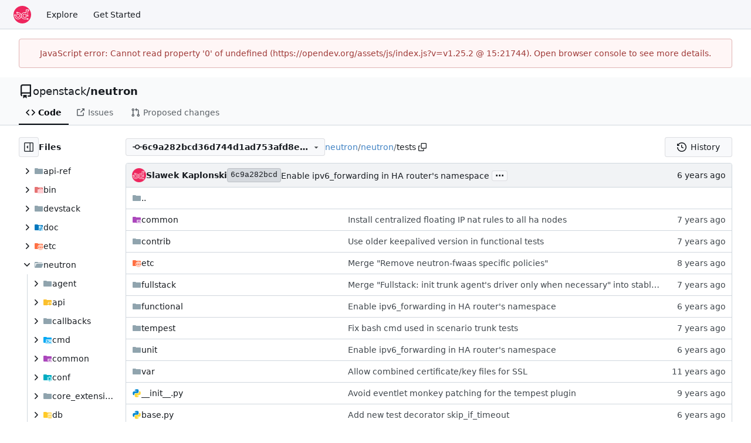

--- FILE ---
content_type: text/html; charset=utf-8
request_url: https://opendev.org/openstack/neutron/src/commit/6c9a282bcd36d744d1ad753afd8e7a219b1189c4/neutron/tests
body_size: 8930
content:
<!DOCTYPE html>
<html lang="en-US" data-theme="gitea-auto">
<head>
	<meta name="viewport" content="width=device-width, initial-scale=1">
	<title>neutron/neutron/tests at 6c9a282bcd36d744d1ad753afd8e7a219b1189c4 - neutron - OpenDev: Free Software Needs Free Tools</title>
	<link rel="manifest" href="[data-uri]">
	<meta name="author" content="openstack">
	<meta name="description" content="neutron - OpenStack Networking (Neutron)">
	<meta name="keywords" content="go,git,self-hosted,gitea">
	<meta name="referrer" content="no-referrer">


	<link rel="alternate" type="application/atom+xml" title="" href="/openstack/neutron.atom">
	<link rel="alternate" type="application/rss+xml" title="" href="/openstack/neutron.rss">

	<link rel="icon" href="/assets/img/favicon.svg" type="image/svg+xml">
	<link rel="alternate icon" href="/assets/img/favicon.png" type="image/png">
	
	
		<meta property="og:title" content="neutron">
		<meta property="og:url" content="https://opendev.org/openstack/neutron">
		
			<meta property="og:description" content="OpenStack Networking (Neutron)">
		
	
	<meta property="og:type" content="object">
	
		<meta property="og:image" content="https://opendev.org/avatars/openstack">
	

<meta property="og:site_name" content="OpenDev: Free Software Needs Free Tools">

	<link rel="stylesheet" href="/assets/css/index.css?v=v1.25.2">
<link rel="stylesheet" href="/assets/css/theme-gitea-auto.css?v=v1.25.2">

	
<script>
	
	window.addEventListener('error', function(e) {window._globalHandlerErrors=window._globalHandlerErrors||[]; window._globalHandlerErrors.push(e);});
	window.addEventListener('unhandledrejection', function(e) {window._globalHandlerErrors=window._globalHandlerErrors||[]; window._globalHandlerErrors.push(e);});
	window.config = {
		appUrl: 'https:\/\/opendev.org\/',
		appSubUrl: '',
		assetVersionEncoded: encodeURIComponent('v1.25.2'), 
		assetUrlPrefix: '\/assets',
		runModeIsProd:  true ,
		customEmojis: {"codeberg":":codeberg:","git":":git:","gitea":":gitea:","github":":github:","gitlab":":gitlab:","gogs":":gogs:"},
		csrfToken: 'Ipb7F8RX0Wt4ryAAG5qBKPQnv686MTc2NTcxMTA0MjY0NzU1ODA3OA',
		pageData: {},
		notificationSettings: {"EventSourceUpdateTime":10000,"MaxTimeout":60000,"MinTimeout":10000,"TimeoutStep":10000}, 
		enableTimeTracking:  false ,
		
		mermaidMaxSourceCharacters:  50000 ,
		
		i18n: {
			copy_success: "Copied!",
			copy_error: "Copy failed",
			error_occurred: "An error occurred",
			remove_label_str: "Remove item \"%s\"",
			modal_confirm: "Confirm",
			modal_cancel: "Cancel",
			more_items: "More items",
		},
	};
	
	window.config.pageData = window.config.pageData || {};
</script>
<script src="/assets/js/index.js?v=v1.25.2" onerror="alert('Failed to load asset files from ' + this.src + '. Please make sure the asset files can be accessed.')"></script>

	<meta name="theme-color" content="#ee265e"/>

</head>
<body hx-headers='{"x-csrf-token": "Ipb7F8RX0Wt4ryAAG5qBKPQnv686MTc2NTcxMTA0MjY0NzU1ODA3OA"}' hx-swap="outerHTML" hx-ext="morph" hx-push-url="false">
	

	<div class="full height">
		<noscript>This website requires JavaScript.</noscript>

		

		
			<nav id="navbar" aria-label="Navigation Bar">
	<div class="navbar-left">
		
		<a class="item" id="navbar-logo" href="/" aria-label="Home">
			<img width="30" height="30" src="/assets/img/logo.svg" alt="Logo" aria-hidden="true">
		</a>

		
		<div class="ui secondary menu navbar-mobile-right only-mobile">
			

			<button class="item ui icon mini button tw-m-0" id="navbar-expand-toggle" aria-label="Navigation Menu"><svg viewBox="0 0 16 16" class="svg octicon-three-bars" aria-hidden="true" width="16" height="16"><path d="M1 2.75A.75.75 0 0 1 1.75 2h12.5a.75.75 0 0 1 0 1.5H1.75A.75.75 0 0 1 1 2.75m0 5A.75.75 0 0 1 1.75 7h12.5a.75.75 0 0 1 0 1.5H1.75A.75.75 0 0 1 1 7.75M1.75 12h12.5a.75.75 0 0 1 0 1.5H1.75a.75.75 0 0 1 0-1.5"/></svg></button>
		</div>

		
		
			<a class="item" href="/explore/repos">Explore</a>
		

		

		
			<a class="item" target="_blank" rel="noopener noreferrer" href="https://docs.opendev.org/opendev/infra-manual/latest/gettingstarted.html">Get Started</a>
		
	</div>

	
	<div class="navbar-right">
		
			
		
	</div>

	
	
</nav>

		



<div role="main" aria-label="neutron/neutron/tests at 6c9a282bcd36d744d1ad753afd8e7a219b1189c4" class="page-content repository file list ">
	<div class="secondary-nav">

	<div class="ui container">
		<div class="repo-header">
			<div class="flex-item tw-items-center">
				<div class="flex-item-leading">
					

	<svg viewBox="0 0 16 16" class="svg octicon-repo" aria-hidden="true" width="24" height="24"><path d="M2 2.5A2.5 2.5 0 0 1 4.5 0h8.75a.75.75 0 0 1 .75.75v12.5a.75.75 0 0 1-.75.75h-2.5a.75.75 0 0 1 0-1.5h1.75v-2h-8a1 1 0 0 0-.714 1.7.75.75 0 1 1-1.072 1.05A2.5 2.5 0 0 1 2 11.5Zm10.5-1h-8a1 1 0 0 0-1 1v6.708A2.5 2.5 0 0 1 4.5 9h8ZM5 12.25a.25.25 0 0 1 .25-.25h3.5a.25.25 0 0 1 .25.25v3.25a.25.25 0 0 1-.4.2l-1.45-1.087a.25.25 0 0 0-.3 0L5.4 15.7a.25.25 0 0 1-.4-.2Z"/></svg>


				</div>
				<div class="flex-item-main">
					<div class="flex-item-title tw-text-18">
						<a class="muted tw-font-normal" href="/openstack">openstack</a>/<a class="muted" href="/openstack/neutron">neutron</a>
					</div>
				</div>
				<div class="flex-item-trailing">
					
					
						
					
					
					
					
				</div>
			</div>
			
		</div>
		
		
		
	</div>

	<div class="ui container">
		<overflow-menu class="ui secondary pointing menu">
			
				<div class="overflow-menu-items">
					
					<a class="active item" href="/openstack/neutron/src/commit/6c9a282bcd36d744d1ad753afd8e7a219b1189c4">
						<svg viewBox="0 0 16 16" class="svg octicon-code" aria-hidden="true" width="16" height="16"><path d="m11.28 3.22 4.25 4.25a.75.75 0 0 1 0 1.06l-4.25 4.25a.749.749 0 0 1-1.275-.326.75.75 0 0 1 .215-.734L13.94 8l-3.72-3.72a.749.749 0 0 1 .326-1.275.75.75 0 0 1 .734.215m-6.56 0a.75.75 0 0 1 1.042.018.75.75 0 0 1 .018 1.042L2.06 8l3.72 3.72a.749.749 0 0 1-.326 1.275.75.75 0 0 1-.734-.215L.47 8.53a.75.75 0 0 1 0-1.06Z"/></svg> Code
					</a>
					

					

					
						<a class="item" href="https://bugs.launchpad.net/neutron" target="_blank" rel="noopener noreferrer">
							<svg viewBox="0 0 16 16" class="svg octicon-link-external" aria-hidden="true" width="16" height="16"><path d="M3.75 2h3.5a.75.75 0 0 1 0 1.5h-3.5a.25.25 0 0 0-.25.25v8.5c0 .138.112.25.25.25h8.5a.25.25 0 0 0 .25-.25v-3.5a.75.75 0 0 1 1.5 0v3.5A1.75 1.75 0 0 1 12.25 14h-8.5A1.75 1.75 0 0 1 2 12.25v-8.5C2 2.784 2.784 2 3.75 2m6.854-1h4.146a.25.25 0 0 1 .25.25v4.146a.25.25 0 0 1-.427.177L13.03 4.03 9.28 7.78a.75.75 0 0 1-1.042-.018.75.75 0 0 1-.018-1.042l3.75-3.75-1.543-1.543A.25.25 0 0 1 10.604 1"/></svg> Issues
						</a>
					

					

					

					
					<a href="https://review.opendev.org/#/q/status:open+project:openstack/neutron" class="item">
						<svg viewBox="0 0 16 16" class="svg octicon-git-pull-request" aria-hidden="true" width="16" height="16"><path d="M1.5 3.25a2.25 2.25 0 1 1 3 2.122v5.256a2.251 2.251 0 1 1-1.5 0V5.372A2.25 2.25 0 0 1 1.5 3.25m5.677-.177L9.573.677A.25.25 0 0 1 10 .854V2.5h1A2.5 2.5 0 0 1 13.5 5v5.628a2.251 2.251 0 1 1-1.5 0V5a1 1 0 0 0-1-1h-1v1.646a.25.25 0 0 1-.427.177L7.177 3.427a.25.25 0 0 1 0-.354M3.75 2.5a.75.75 0 1 0 0 1.5.75.75 0 0 0 0-1.5m0 9.5a.75.75 0 1 0 0 1.5.75.75 0 0 0 0-1.5m8.25.75a.75.75 0 1 0 1.5 0 .75.75 0 0 0-1.5 0"/></svg> Proposed changes
					</a>

					

					
					

					

					

					

					

					

					
				</div>
			
		</overflow-menu>
	</div>
	<div class="ui tabs divider"></div>
</div>

	<div class="ui container fluid padded">
		

		

		




		<div class="repo-view-container">
			<div class="tw-flex tw-flex-col repo-view-file-tree-container not-mobile " >
				<div class="flex-text-block repo-button-row">
	<button class="ui compact basic icon button"
		data-global-click="onRepoViewFileTreeToggle" data-toggle-action="hide"
		data-tooltip-content="Hide file tree">
		<svg viewBox="0 0 16 16" class="svg octicon-sidebar-expand" aria-hidden="true" width="16" height="16"><path d="m4.177 7.823 2.396-2.396A.25.25 0 0 1 7 5.604v4.792a.25.25 0 0 1-.427.177L4.177 8.177a.25.25 0 0 1 0-.354"/><path d="M0 1.75C0 .784.784 0 1.75 0h12.5C15.216 0 16 .784 16 1.75v12.5A1.75 1.75 0 0 1 14.25 16H1.75A1.75 1.75 0 0 1 0 14.25Zm1.75-.25a.25.25 0 0 0-.25.25v12.5c0 .138.112.25.25.25H9.5v-13Zm12.5 13a.25.25 0 0 0 .25-.25V1.75a.25.25 0 0 0-.25-.25H11v13Z"/></svg>
	</button>
	<b>Files</b>
</div>


<div id="view-file-tree" class="tw-overflow-auto tw-h-full is-loading"
	data-repo-link="/openstack/neutron"
	data-tree-path="neutron/tests"
	data-current-ref-name-sub-url="commit/6c9a282bcd36d744d1ad753afd8e7a219b1189c4"
></div>

			</div>
			<div class="repo-view-content">
				

<div class="repo-view-content-data tw-hidden" data-document-title="neutron/neutron/tests at 6c9a282bcd36d744d1ad753afd8e7a219b1189c4" data-document-title-common="neutron - OpenDev: Free Software Needs Free Tools"></div>


<div class="repo-button-row">
	<div class="repo-button-row-left">
	
		<button class="repo-view-file-tree-toggle-show ui compact basic button icon not-mobile tw-hidden"
			data-global-click="onRepoViewFileTreeToggle" data-toggle-action="show"
			data-tooltip-content="Show file tree">
			<svg viewBox="0 0 16 16" class="svg octicon-sidebar-collapse" aria-hidden="true" width="16" height="16"><path d="M6.823 7.823a.25.25 0 0 1 0 .354l-2.396 2.396A.25.25 0 0 1 4 10.396V5.604a.25.25 0 0 1 .427-.177Z"/><path d="M1.75 0h12.5C15.216 0 16 .784 16 1.75v12.5A1.75 1.75 0 0 1 14.25 16H1.75A1.75 1.75 0 0 1 0 14.25V1.75C0 .784.784 0 1.75 0M1.5 1.75v12.5c0 .138.112.25.25.25H9.5v-13H1.75a.25.25 0 0 0-.25.25M11 14.5h3.25a.25.25 0 0 0 .25-.25V1.75a.25.25 0 0 0-.25-.25H11Z"/></svg>
		</button>
	

	
<div class=""
	data-global-init="initRepoBranchTagSelector"
	data-text-release-compare="Compare"
	data-text-branches="Branches"
	data-text-tags="Tags"
	data-text-filter-branch="Filter branch"
	data-text-filter-tag="Find tag"
	data-text-default-branch-label="default"
	data-text-create-tag="Create tag %s"
	data-text-create-branch="Create branch %s"
	data-text-create-ref-from="from &#34;%s&#34;"
	data-text-no-results="No results found."
	data-text-view-all-branches="View all branches"
	data-text-view-all-tags="View all tags"

	data-current-repo-default-branch="master"
	data-current-repo-link="/openstack/neutron"
	data-current-tree-path="neutron/tests"
	data-current-ref-type="commit"
	data-current-ref-short-name="6c9a282bcd36d744d1ad753afd8e7a219b1189c4"

	data-ref-link-template="{RepoLink}/src/{RefType}/{RefShortName}/{TreePath}"
	data-ref-form-action-template=""
	data-dropdown-fixed-text=""
	data-show-tab-branches="true"
	data-show-tab-tags="true"
	data-allow-create-new-ref="false"
	data-show-view-all-refs-entry="true"

	data-enable-feed="true"
>
	
	<div class="ui dropdown custom branch-selector-dropdown ellipsis-text-items">
		<div class="ui compact button branch-dropdown-button">
			<span class="flex-text-block gt-ellipsis">
				
					
						<svg viewBox="0 0 16 16" class="svg octicon-git-commit" aria-hidden="true" width="16" height="16"><path d="M11.93 8.5a4.002 4.002 0 0 1-7.86 0H.75a.75.75 0 0 1 0-1.5h3.32a4.002 4.002 0 0 1 7.86 0h3.32a.75.75 0 0 1 0 1.5Zm-1.43-.75a2.5 2.5 0 1 0-5 0 2.5 2.5 0 0 0 5 0"/></svg>
					
					<strong class="tw-inline-block gt-ellipsis">6c9a282bcd36d744d1ad753afd8e7a219b1189c4</strong>
				
			</span>
			<svg viewBox="0 0 16 16" class="dropdown icon svg octicon-triangle-down" aria-hidden="true" width="14" height="14"><path d="m4.427 7.427 3.396 3.396a.25.25 0 0 0 .354 0l3.396-3.396A.25.25 0 0 0 11.396 7H4.604a.25.25 0 0 0-.177.427"/></svg>
		</div>
	</div>
</div>


	

	
	

	

	

	
		
		<span class="breadcrumb">
			<a class="section" href="/openstack/neutron/src/commit/6c9a282bcd36d744d1ad753afd8e7a219b1189c4" title="neutron">neutron</a><span class="breadcrumb-divider">/</span><span class="section"><a href="/openstack/neutron/src/commit/6c9a282bcd36d744d1ad753afd8e7a219b1189c4/neutron" title="neutron">neutron</a></span><span class="breadcrumb-divider">/</span><span class="active section" title="tests">tests</span>
					<button class="btn interact-fg tw-mx-1" data-clipboard-text="neutron/tests" data-tooltip-content="Copy path"><svg viewBox="0 0 16 16" class="svg octicon-copy" aria-hidden="true" width="14" height="14"><path d="M0 6.75C0 5.784.784 5 1.75 5h1.5a.75.75 0 0 1 0 1.5h-1.5a.25.25 0 0 0-.25.25v7.5c0 .138.112.25.25.25h7.5a.25.25 0 0 0 .25-.25v-1.5a.75.75 0 0 1 1.5 0v1.5A1.75 1.75 0 0 1 9.25 16h-7.5A1.75 1.75 0 0 1 0 14.25Z"/><path d="M5 1.75C5 .784 5.784 0 6.75 0h7.5C15.216 0 16 .784 16 1.75v7.5A1.75 1.75 0 0 1 14.25 11h-7.5A1.75 1.75 0 0 1 5 9.25Zm1.75-.25a.25.25 0 0 0-.25.25v7.5c0 .138.112.25.25.25h7.5a.25.25 0 0 0 .25-.25v-7.5a.25.25 0 0 0-.25-.25Z"/></svg></button></span>
	
	</div>

	<div class="repo-button-row-right">
		
		
		
			<a class="ui button" href="/openstack/neutron/commits/commit/6c9a282bcd36d744d1ad753afd8e7a219b1189c4/neutron/tests">
				<svg viewBox="0 0 16 16" class="tw-mr-2 svg octicon-history" aria-hidden="true" width="16" height="16"><path d="m.427 1.927 1.215 1.215a8.002 8.002 0 1 1-1.6 5.685.75.75 0 1 1 1.493-.154 6.5 6.5 0 1 0 1.18-4.458l1.358 1.358A.25.25 0 0 1 3.896 6H.25A.25.25 0 0 1 0 5.75V2.104a.25.25 0 0 1 .427-.177M7.75 4a.75.75 0 0 1 .75.75v2.992l2.028.812a.75.75 0 0 1-.557 1.392l-2.5-1A.75.75 0 0 1 7 8.25v-3.5A.75.75 0 0 1 7.75 4"/></svg>History
			</a>
		
	</div>
</div>

	
	
<div id="repo-files-table" hx-indicator="#repo-files-table .repo-file-cell.message" hx-trigger="load" hx-swap="morph" hx-post="/openstack/neutron/lastcommit/6c9a282bcd36d744d1ad753afd8e7a219b1189c4/neutron/tests">
	<div class="repo-file-line repo-file-last-commit">
		<div class="latest-commit">

	
		
			<img loading="lazy" alt class="ui avatar tw-align-middle" src="/assets/img/avatar_default.png" title="Slawek Kaplonski" width="24" height="24"/>
			<span class="author-wrapper" title="Slawek Kaplonski"><strong>Slawek Kaplonski</strong></span>
		
	

	<a href="/openstack/neutron/commit/6c9a282bcd36d744d1ad753afd8e7a219b1189c4" class="ui label commit-id-short " rel="nofollow">6c9a282bcd</a>

	


	
	<span class="grey commit-summary" title="Enable ipv6_forwarding in HA router&#39;s namespace"><span class="message-wrapper"><a href="/openstack/neutron/commit/6c9a282bcd36d744d1ad753afd8e7a219b1189c4" class="muted">Enable ipv6_forwarding in HA router&#39;s namespace</a></span>
		
			<button class="ui button ellipsis-button" aria-expanded="false" data-global-click="onRepoEllipsisButtonClick">...</button>
			<pre class="commit-body tw-hidden">When HA router is created in &#34;stanby&#34; mode, ipv6 forwarding is
disabled by default in its namespace.
But when router is transitioned to be &#34;master&#34; on node, ipv6
forwarding should be enabled. This was fine for routers with
configured gateway but we somehow missed the case when router don&#39;t
have gateway configured.
Because of that missing ipv6 forwarding setting in such case, IPv6
W-E traffic between 2 subnets was not working fine in L3 HA case.

This patch fixes it by adding configuring ipv6_forwarding on
&#34;all&#34; interface in router&#39;s namespace always, even if it don&#39;t have
gateway configured.

Conflicts:
    neutron/tests/functional/agent/l3/framework.py
    neutron/tests/unit/agent/l3/test_agent.py

Change-Id: I8b1b2b426f7a26a4b2407a83f9bf29dd6e9ba7b0
CLoses-Bug: <a href="https://bugs.launchpad.net/neutron/+bug/1818224" data-markdown-generated-content="" class="ref-issue ref-external-issue">#1818224</a>
(cherry picked from commit <a href="/openstack/neutron/commit/b119247bea89aec5604e7ac61675aed240195931" class="commit"><code>b119247bea</code></a>)
(cherry picked from commit <a href="/openstack/neutron/commit/270912a8c7da8aace6b8b23dde690007ba2ccf2d" class="commit"><code>270912a8c7</code></a>)</pre>
		
	</span>

</div>

		<div><relative-time prefix="" tense="past" datetime="2019-03-18T12:58:19Z" data-tooltip-content data-tooltip-interactive="true">2019-03-18 12:58:19 +00:00</relative-time></div>
	</div>
	<div class=tw-hidden><svg id="svg-mfi-folder-shared" class="svg git-entry-icon octicon-file-directory-fill" width="16" height="16" aria-hidden="true" viewBox='0 0 32 32'><path fill='#ab47bc' d='m13.844 7.536-1.288-1.072A2 2 0 0 0 11.276 6H4a2 2 0 0 0-2 2v16a2 2 0 0 0 2 2h24a2 2 0 0 0 2-2V10a2 2 0 0 0-2-2H15.124a2 2 0 0 1-1.28-.464'/><path fill='#e1bee7' d='M28 26a2 2 0 0 0 2-2v-6a2 2 0 0 0-2-2H18a2 2 0 0 0-2 2v6a2 2 0 0 0 2 2h-4v2h18v-2Zm-5-6v-2l4 2.798L23 24v-2a4.12 4.12 0 0 0-4 2c.448-2.003.888-3.595 4-4'/></svg><svg id="svg-mfi-folder" class="svg git-entry-icon octicon-file-directory-fill" width="16" height="16" aria-hidden="true" viewBox='0 0 16 16'><path fill='#90a4ae' d='m6.922 3.768-.644-.536A1 1 0 0 0 5.638 3H2a1 1 0 0 0-1 1v8a1 1 0 0 0 1 1h12a1 1 0 0 0 1-1V5a1 1 0 0 0-1-1H7.562a1 1 0 0 1-.64-.232'/></svg><svg id="svg-mfi-folder-other" class="svg git-entry-icon octicon-file-directory-fill" width="16" height="16" aria-hidden="true" viewBox='0 0 32 32'><path fill='#ff7043' d='m13.844 7.536-1.288-1.072A2 2 0 0 0 11.276 6H4a2 2 0 0 0-2 2v16a2 2 0 0 0 2 2h24a2 2 0 0 0 2-2V10a2 2 0 0 0-2-2H15.124a2 2 0 0 1-1.28-.464'/><path fill='#ffccbc' d='M22 10a10 10 0 1 0 10 10 10 10 0 0 0-10-10m-6 12.125a2 2 0 1 1 2-2 2 2 0 0 1-2 2m6 0a2 2 0 1 1 2-2 2 2 0 0 1-2 2m6 0a2 2 0 1 1 2-2 2 2 0 0 1-2 2'/></svg><svg id="svg-mfi-python" class="svg git-entry-icon octicon-file" width="16" height="16" aria-hidden="true" viewBox='0 0 24 24'><path fill='#0288d1' d='M9.86 2A2.86 2.86 0 0 0 7 4.86v1.68h4.29c.39 0 .71.57.71.96H4.86A2.86 2.86 0 0 0 2 10.36v3.781a2.86 2.86 0 0 0 2.86 2.86h1.18v-2.68a2.85 2.85 0 0 1 2.85-2.86h5.25c1.58 0 2.86-1.271 2.86-2.851V4.86A2.86 2.86 0 0 0 14.14 2zm-.72 1.61c.4 0 .72.12.72.71s-.32.891-.72.891c-.39 0-.71-.3-.71-.89s.32-.711.71-.711'/><path fill='#fdd835' d='M17.959 7v2.68a2.85 2.85 0 0 1-2.85 2.859H9.86A2.85 2.85 0 0 0 7 15.389v3.75a2.86 2.86 0 0 0 2.86 2.86h4.28A2.86 2.86 0 0 0 17 19.14v-1.68h-4.291c-.39 0-.709-.57-.709-.96h7.14A2.86 2.86 0 0 0 22 13.64V9.86A2.86 2.86 0 0 0 19.14 7zM8.32 11.513l-.004.004.038-.004zm6.54 7.276c.39 0 .71.3.71.89a.71.71 0 0 1-.71.71c-.4 0-.72-.12-.72-.71s.32-.89.72-.89'/></svg></div>
	
	<a class="repo-file-line parent-link silenced" href="/openstack/neutron/src/commit/6c9a282bcd36d744d1ad753afd8e7a219b1189c4/neutron">
		<svg class="svg git-entry-icon octicon-file-directory-fill" width="16" height="16" aria-hidden="true"><use xlink:href="#svg-mfi-folder"></use></svg> ..
	</a>
	
	
		<div class="repo-file-item">
			
			
			
			<div class="repo-file-cell name muted-links ">
				<svg class="svg git-entry-icon octicon-file-directory-fill" width="16" height="16" aria-hidden="true"><use xlink:href="#svg-mfi-folder-shared"></use></svg>
				
					
						
						<a class="entry-name" href="/openstack/neutron/src/commit/6c9a282bcd36d744d1ad753afd8e7a219b1189c4/neutron/tests/common" title="common">
							
							
							
								common
							
						</a>
					
				
			</div>
			<div class="repo-file-cell message loading-icon-2px">
				
					
					<a href="/openstack/neutron/commit/7dad724b0d06a115c91ec0d5b7960a57e21b100b" class="muted">Install centralized floating IP nat rules to all ha nodes</a>
				
			</div>
			<div class="repo-file-cell age"><relative-time prefix="" tense="past" datetime="2018-11-05T14:56:40+01:00" data-tooltip-content data-tooltip-interactive="true">2018-11-05 14:56:40 +01:00</relative-time></div>
		</div>
	
		<div class="repo-file-item">
			
			
			
			<div class="repo-file-cell name muted-links ">
				<svg class="svg git-entry-icon octicon-file-directory-fill" width="16" height="16" aria-hidden="true"><use xlink:href="#svg-mfi-folder"></use></svg>
				
					
						
						<a class="entry-name" href="/openstack/neutron/src/commit/6c9a282bcd36d744d1ad753afd8e7a219b1189c4/neutron/tests/contrib" title="contrib">
							
							
							
								contrib
							
						</a>
					
				
			</div>
			<div class="repo-file-cell message loading-icon-2px">
				
					
					<a href="/openstack/neutron/commit/27519e8ff5e11e0fbb69bb2211bae13a015d1654" class="muted">Use older keepalived version in functional tests</a>
				
			</div>
			<div class="repo-file-cell age"><relative-time prefix="" tense="past" datetime="2018-08-25T22:56:22+02:00" data-tooltip-content data-tooltip-interactive="true">2018-08-25 22:56:22 +02:00</relative-time></div>
		</div>
	
		<div class="repo-file-item">
			
			
			
			<div class="repo-file-cell name muted-links ">
				<svg class="svg git-entry-icon octicon-file-directory-fill" width="16" height="16" aria-hidden="true"><use xlink:href="#svg-mfi-folder-other"></use></svg>
				
					
						
						<a class="entry-name" href="/openstack/neutron/src/commit/6c9a282bcd36d744d1ad753afd8e7a219b1189c4/neutron/tests/etc" title="etc">
							
							
							
								etc
							
						</a>
					
				
			</div>
			<div class="repo-file-cell message loading-icon-2px">
				
					
					<a href="/openstack/neutron/commit/8538db828aaf16525c873818b170aa360321cf83" class="muted">Merge &#34;Remove neutron-fwaas specific policies&#34;</a>
				
			</div>
			<div class="repo-file-cell age"><relative-time prefix="" tense="past" datetime="2017-07-26T08:49:43Z" data-tooltip-content data-tooltip-interactive="true">2017-07-26 08:49:43 +00:00</relative-time></div>
		</div>
	
		<div class="repo-file-item">
			
			
			
			<div class="repo-file-cell name muted-links ">
				<svg class="svg git-entry-icon octicon-file-directory-fill" width="16" height="16" aria-hidden="true"><use xlink:href="#svg-mfi-folder"></use></svg>
				
					
						
						<a class="entry-name" href="/openstack/neutron/src/commit/6c9a282bcd36d744d1ad753afd8e7a219b1189c4/neutron/tests/fullstack" title="fullstack">
							
							
							
								fullstack
							
						</a>
					
				
			</div>
			<div class="repo-file-cell message loading-icon-2px">
				
					
					<a href="/openstack/neutron/commit/7c58f24324b09c0504ad4c8304219e87162191ad" class="muted">Merge &#34;Fullstack: init trunk agent&#39;s driver only when necessary&#34; into stable/pike</a>
				
			</div>
			<div class="repo-file-cell age"><relative-time prefix="" tense="past" datetime="2019-01-26T00:05:03Z" data-tooltip-content data-tooltip-interactive="true">2019-01-26 00:05:03 +00:00</relative-time></div>
		</div>
	
		<div class="repo-file-item">
			
			
			
			<div class="repo-file-cell name muted-links ">
				<svg class="svg git-entry-icon octicon-file-directory-fill" width="16" height="16" aria-hidden="true"><use xlink:href="#svg-mfi-folder"></use></svg>
				
					
						
						<a class="entry-name" href="/openstack/neutron/src/commit/6c9a282bcd36d744d1ad753afd8e7a219b1189c4/neutron/tests/functional" title="functional">
							
							
							
								functional
							
						</a>
					
				
			</div>
			<div class="repo-file-cell message loading-icon-2px">
				
					
					<a href="/openstack/neutron/commit/6c9a282bcd36d744d1ad753afd8e7a219b1189c4" class="muted">Enable ipv6_forwarding in HA router&#39;s namespace</a>
				
			</div>
			<div class="repo-file-cell age"><relative-time prefix="" tense="past" datetime="2019-03-18T12:58:19Z" data-tooltip-content data-tooltip-interactive="true">2019-03-18 12:58:19 +00:00</relative-time></div>
		</div>
	
		<div class="repo-file-item">
			
			
			
			<div class="repo-file-cell name muted-links ">
				<svg class="svg git-entry-icon octicon-file-directory-fill" width="16" height="16" aria-hidden="true"><use xlink:href="#svg-mfi-folder"></use></svg>
				
					
						
						<a class="entry-name" href="/openstack/neutron/src/commit/6c9a282bcd36d744d1ad753afd8e7a219b1189c4/neutron/tests/tempest" title="tempest">
							
							
							
								tempest
							
						</a>
					
				
			</div>
			<div class="repo-file-cell message loading-icon-2px">
				
					
					<a href="/openstack/neutron/commit/c78b80becfd6ad5865fb1681a05395940591f431" class="muted">Fix bash cmd used in scenario trunk tests</a>
				
			</div>
			<div class="repo-file-cell age"><relative-time prefix="" tense="past" datetime="2018-10-17T08:41:04+02:00" data-tooltip-content data-tooltip-interactive="true">2018-10-17 08:41:04 +02:00</relative-time></div>
		</div>
	
		<div class="repo-file-item">
			
			
			
			<div class="repo-file-cell name muted-links ">
				<svg class="svg git-entry-icon octicon-file-directory-fill" width="16" height="16" aria-hidden="true"><use xlink:href="#svg-mfi-folder"></use></svg>
				
					
						
						<a class="entry-name" href="/openstack/neutron/src/commit/6c9a282bcd36d744d1ad753afd8e7a219b1189c4/neutron/tests/unit" title="unit">
							
							
							
								unit
							
						</a>
					
				
			</div>
			<div class="repo-file-cell message loading-icon-2px">
				
					
					<a href="/openstack/neutron/commit/6c9a282bcd36d744d1ad753afd8e7a219b1189c4" class="muted">Enable ipv6_forwarding in HA router&#39;s namespace</a>
				
			</div>
			<div class="repo-file-cell age"><relative-time prefix="" tense="past" datetime="2019-03-18T12:58:19Z" data-tooltip-content data-tooltip-interactive="true">2019-03-18 12:58:19 +00:00</relative-time></div>
		</div>
	
		<div class="repo-file-item">
			
			
			
			<div class="repo-file-cell name muted-links notready">
				<svg class="svg git-entry-icon octicon-file-directory-fill" width="16" height="16" aria-hidden="true"><use xlink:href="#svg-mfi-folder"></use></svg>
				
					
						
						<a class="entry-name" href="/openstack/neutron/src/commit/6c9a282bcd36d744d1ad753afd8e7a219b1189c4/neutron/tests/var" title="var">
							
							
							
								var
							
						</a>
					
				
			</div>
			<div class="repo-file-cell message loading-icon-2px">
				
					… 
				
			</div>
			<div class="repo-file-cell age"></div>
		</div>
	
		<div class="repo-file-item">
			
			
			
			<div class="repo-file-cell name muted-links ">
				<svg class="svg git-entry-icon octicon-file" width="16" height="16" aria-hidden="true"><use xlink:href="#svg-mfi-python"></use></svg>
				
					
						<a class="entry-name" href="/openstack/neutron/src/commit/6c9a282bcd36d744d1ad753afd8e7a219b1189c4/neutron/tests/__init__.py" title="__init__.py">__init__.py</a>
						
					
				
			</div>
			<div class="repo-file-cell message loading-icon-2px">
				
					
					<a href="/openstack/neutron/commit/16ca061abc6f4512b282ad2af7a38dbee02f2f7e" class="muted">Avoid eventlet monkey patching for the tempest plugin</a>
				
			</div>
			<div class="repo-file-cell age"><relative-time prefix="" tense="past" datetime="2016-04-29T22:47:24-05:00" data-tooltip-content data-tooltip-interactive="true">2016-04-29 22:47:24 -05:00</relative-time></div>
		</div>
	
		<div class="repo-file-item">
			
			
			
			<div class="repo-file-cell name muted-links ">
				<svg class="svg git-entry-icon octicon-file" width="16" height="16" aria-hidden="true"><use xlink:href="#svg-mfi-python"></use></svg>
				
					
						<a class="entry-name" href="/openstack/neutron/src/commit/6c9a282bcd36d744d1ad753afd8e7a219b1189c4/neutron/tests/base.py" title="base.py">base.py</a>
						
					
				
			</div>
			<div class="repo-file-cell message loading-icon-2px">
				
					
					<a href="/openstack/neutron/commit/8b255a648c381bfcff0623ba97880855c7fa21eb" class="muted">Add new test decorator skip_if_timeout</a>
				
			</div>
			<div class="repo-file-cell age"><relative-time prefix="" tense="past" datetime="2019-02-20T10:57:17+01:00" data-tooltip-content data-tooltip-interactive="true">2019-02-20 10:57:17 +01:00</relative-time></div>
		</div>
	
		<div class="repo-file-item">
			
			
			
			<div class="repo-file-cell name muted-links notready">
				<svg class="svg git-entry-icon octicon-file" width="16" height="16" aria-hidden="true"><use xlink:href="#svg-mfi-python"></use></svg>
				
					
						<a class="entry-name" href="/openstack/neutron/src/commit/6c9a282bcd36d744d1ad753afd8e7a219b1189c4/neutron/tests/fake_notifier.py" title="fake_notifier.py">fake_notifier.py</a>
						
					
				
			</div>
			<div class="repo-file-cell message loading-icon-2px">
				
					… 
				
			</div>
			<div class="repo-file-cell age"></div>
		</div>
	
		<div class="repo-file-item">
			
			
			
			<div class="repo-file-cell name muted-links notready">
				<svg class="svg git-entry-icon octicon-file" width="16" height="16" aria-hidden="true"><use xlink:href="#svg-mfi-python"></use></svg>
				
					
						<a class="entry-name" href="/openstack/neutron/src/commit/6c9a282bcd36d744d1ad753afd8e7a219b1189c4/neutron/tests/post_mortem_debug.py" title="post_mortem_debug.py">post_mortem_debug.py</a>
						
					
				
			</div>
			<div class="repo-file-cell message loading-icon-2px">
				
					… 
				
			</div>
			<div class="repo-file-cell age"></div>
		</div>
	
		<div class="repo-file-item">
			
			
			
			<div class="repo-file-cell name muted-links ">
				<svg class="svg git-entry-icon octicon-file" width="16" height="16" aria-hidden="true"><use xlink:href="#svg-mfi-python"></use></svg>
				
					
						<a class="entry-name" href="/openstack/neutron/src/commit/6c9a282bcd36d744d1ad753afd8e7a219b1189c4/neutron/tests/tools.py" title="tools.py">tools.py</a>
						
					
				
			</div>
			<div class="repo-file-cell message loading-icon-2px">
				
					
					<a href="/openstack/neutron/commit/310cbdd2505c9b63c21807a0679b432e6c1d5700" class="muted">FloatingIP to OVO</a>
				
			</div>
			<div class="repo-file-cell age"><relative-time prefix="" tense="past" datetime="2017-07-25T15:20:19+09:00" data-tooltip-content data-tooltip-interactive="true">2017-07-25 15:20:19 +09:00</relative-time></div>
		</div>
	
</div>

	


			</div>
		</div>
	</div>
</div>


		
	</div>
	
	<footer class="page-footer" role="group" aria-label="Footer">
	<div class="left-links" role="contentinfo" aria-label="About Software">
		
			<a target="_blank" rel="noopener noreferrer" href="https://about.gitea.com">Powered by Gitea</a>
		
		
			Version:
			
				v1.25.2
			
		
		
			Page: <strong>1105ms</strong>
			Template: <strong>14ms</strong>
		
	</div>
	<div class="right-links" role="group" aria-label="Links">
		<div class="ui dropdown upward">
			<span class="flex-text-inline"><svg viewBox="0 0 16 16" class="svg octicon-globe" aria-hidden="true" width="14" height="14"><path d="M8 0a8 8 0 1 1 0 16A8 8 0 0 1 8 0M5.78 8.75a9.64 9.64 0 0 0 1.363 4.177q.383.64.857 1.215c.245-.296.551-.705.857-1.215A9.64 9.64 0 0 0 10.22 8.75Zm4.44-1.5a9.64 9.64 0 0 0-1.363-4.177c-.307-.51-.612-.919-.857-1.215a10 10 0 0 0-.857 1.215A9.64 9.64 0 0 0 5.78 7.25Zm-5.944 1.5H1.543a6.51 6.51 0 0 0 4.666 5.5q-.184-.271-.352-.552c-.715-1.192-1.437-2.874-1.581-4.948m-2.733-1.5h2.733c.144-2.074.866-3.756 1.58-4.948q.18-.295.353-.552a6.51 6.51 0 0 0-4.666 5.5m10.181 1.5c-.144 2.074-.866 3.756-1.58 4.948q-.18.296-.353.552a6.51 6.51 0 0 0 4.666-5.5Zm2.733-1.5a6.51 6.51 0 0 0-4.666-5.5q.184.272.353.552c.714 1.192 1.436 2.874 1.58 4.948Z"/></svg> English</span>
			<div class="menu language-menu">
				<a lang="id-ID" data-url="/?lang=id-ID" class="item ">Bahasa Indonesia</a>
				<a lang="de-DE" data-url="/?lang=de-DE" class="item ">Deutsch</a>
				<a lang="en-US" data-url="/?lang=en-US" class="item selected">English</a>
				<a lang="es-ES" data-url="/?lang=es-ES" class="item ">Español</a>
				<a lang="fr-FR" data-url="/?lang=fr-FR" class="item ">Français</a>
				<a lang="ga-IE" data-url="/?lang=ga-IE" class="item ">Gaeilge</a>
				<a lang="it-IT" data-url="/?lang=it-IT" class="item ">Italiano</a>
				<a lang="lv-LV" data-url="/?lang=lv-LV" class="item ">Latviešu</a>
				<a lang="hu-HU" data-url="/?lang=hu-HU" class="item ">Magyar nyelv</a>
				<a lang="nl-NL" data-url="/?lang=nl-NL" class="item ">Nederlands</a>
				<a lang="pl-PL" data-url="/?lang=pl-PL" class="item ">Polski</a>
				<a lang="pt-PT" data-url="/?lang=pt-PT" class="item ">Português de Portugal</a>
				<a lang="pt-BR" data-url="/?lang=pt-BR" class="item ">Português do Brasil</a>
				<a lang="fi-FI" data-url="/?lang=fi-FI" class="item ">Suomi</a>
				<a lang="sv-SE" data-url="/?lang=sv-SE" class="item ">Svenska</a>
				<a lang="tr-TR" data-url="/?lang=tr-TR" class="item ">Türkçe</a>
				<a lang="cs-CZ" data-url="/?lang=cs-CZ" class="item ">Čeština</a>
				<a lang="el-GR" data-url="/?lang=el-GR" class="item ">Ελληνικά</a>
				<a lang="bg-BG" data-url="/?lang=bg-BG" class="item ">Български</a>
				<a lang="ru-RU" data-url="/?lang=ru-RU" class="item ">Русский</a>
				<a lang="uk-UA" data-url="/?lang=uk-UA" class="item ">Українська</a>
				<a lang="fa-IR" data-url="/?lang=fa-IR" class="item ">فارسی</a>
				<a lang="ml-IN" data-url="/?lang=ml-IN" class="item ">മലയാളം</a>
				<a lang="ja-JP" data-url="/?lang=ja-JP" class="item ">日本語</a>
				<a lang="zh-CN" data-url="/?lang=zh-CN" class="item ">简体中文</a>
				<a lang="zh-TW" data-url="/?lang=zh-TW" class="item ">繁體中文（台灣）</a>
				<a lang="zh-HK" data-url="/?lang=zh-HK" class="item ">繁體中文（香港）</a>
				<a lang="ko-KR" data-url="/?lang=ko-KR" class="item ">한국어</a>
				</div>
		</div>
		<a href="/assets/licenses.txt">Licenses</a>
		<a href="/api/swagger">API</a>
		
	</div>
</footer>

	
</body>
</html>



--- FILE ---
content_type: text/html; charset=utf-8
request_url: https://opendev.org/openstack/neutron/lastcommit/6c9a282bcd36d744d1ad753afd8e7a219b1189c4/neutron/tests
body_size: 3432
content:

<div id="repo-files-table" >
	<div class="repo-file-line repo-file-last-commit">
		<div class="latest-commit">

	
		
			<img loading="lazy" alt class="ui avatar tw-align-middle" src="/assets/img/avatar_default.png" title="Slawek Kaplonski" width="24" height="24"/>
			<span class="author-wrapper" title="Slawek Kaplonski"><strong>Slawek Kaplonski</strong></span>
		
	

	<a href="/openstack/neutron/commit/6c9a282bcd36d744d1ad753afd8e7a219b1189c4" class="ui label commit-id-short " rel="nofollow">6c9a282bcd</a>

	


	
	<span class="grey commit-summary" title="Enable ipv6_forwarding in HA router&#39;s namespace"><span class="message-wrapper"><a href="/openstack/neutron/commit/6c9a282bcd36d744d1ad753afd8e7a219b1189c4" class="muted">Enable ipv6_forwarding in HA router&#39;s namespace</a></span>
		
			<button class="ui button ellipsis-button" aria-expanded="false" data-global-click="onRepoEllipsisButtonClick">...</button>
			<pre class="commit-body tw-hidden">When HA router is created in &#34;stanby&#34; mode, ipv6 forwarding is
disabled by default in its namespace.
But when router is transitioned to be &#34;master&#34; on node, ipv6
forwarding should be enabled. This was fine for routers with
configured gateway but we somehow missed the case when router don&#39;t
have gateway configured.
Because of that missing ipv6 forwarding setting in such case, IPv6
W-E traffic between 2 subnets was not working fine in L3 HA case.

This patch fixes it by adding configuring ipv6_forwarding on
&#34;all&#34; interface in router&#39;s namespace always, even if it don&#39;t have
gateway configured.

Conflicts:
    neutron/tests/functional/agent/l3/framework.py
    neutron/tests/unit/agent/l3/test_agent.py

Change-Id: I8b1b2b426f7a26a4b2407a83f9bf29dd6e9ba7b0
CLoses-Bug: <a href="https://bugs.launchpad.net/neutron/+bug/1818224" data-markdown-generated-content="" class="ref-issue ref-external-issue">#1818224</a>
(cherry picked from commit <a href="/openstack/neutron/commit/b119247bea89aec5604e7ac61675aed240195931" class="commit"><code>b119247bea</code></a>)
(cherry picked from commit <a href="/openstack/neutron/commit/270912a8c7da8aace6b8b23dde690007ba2ccf2d" class="commit"><code>270912a8c7</code></a>)</pre>
		
	</span>

</div>

		<div><relative-time prefix="" tense="past" datetime="2019-03-18T12:58:19Z" data-tooltip-content data-tooltip-interactive="true">2019-03-18 12:58:19 +00:00</relative-time></div>
	</div>
	<div class=tw-hidden><svg id="svg-mfi-folder-shared" class="svg git-entry-icon octicon-file-directory-fill" width="16" height="16" aria-hidden="true" viewBox='0 0 32 32'><path fill='#ab47bc' d='m13.844 7.536-1.288-1.072A2 2 0 0 0 11.276 6H4a2 2 0 0 0-2 2v16a2 2 0 0 0 2 2h24a2 2 0 0 0 2-2V10a2 2 0 0 0-2-2H15.124a2 2 0 0 1-1.28-.464'/><path fill='#e1bee7' d='M28 26a2 2 0 0 0 2-2v-6a2 2 0 0 0-2-2H18a2 2 0 0 0-2 2v6a2 2 0 0 0 2 2h-4v2h18v-2Zm-5-6v-2l4 2.798L23 24v-2a4.12 4.12 0 0 0-4 2c.448-2.003.888-3.595 4-4'/></svg><svg id="svg-mfi-folder" class="svg git-entry-icon octicon-file-directory-fill" width="16" height="16" aria-hidden="true" viewBox='0 0 16 16'><path fill='#90a4ae' d='m6.922 3.768-.644-.536A1 1 0 0 0 5.638 3H2a1 1 0 0 0-1 1v8a1 1 0 0 0 1 1h12a1 1 0 0 0 1-1V5a1 1 0 0 0-1-1H7.562a1 1 0 0 1-.64-.232'/></svg><svg id="svg-mfi-folder-other" class="svg git-entry-icon octicon-file-directory-fill" width="16" height="16" aria-hidden="true" viewBox='0 0 32 32'><path fill='#ff7043' d='m13.844 7.536-1.288-1.072A2 2 0 0 0 11.276 6H4a2 2 0 0 0-2 2v16a2 2 0 0 0 2 2h24a2 2 0 0 0 2-2V10a2 2 0 0 0-2-2H15.124a2 2 0 0 1-1.28-.464'/><path fill='#ffccbc' d='M22 10a10 10 0 1 0 10 10 10 10 0 0 0-10-10m-6 12.125a2 2 0 1 1 2-2 2 2 0 0 1-2 2m6 0a2 2 0 1 1 2-2 2 2 0 0 1-2 2m6 0a2 2 0 1 1 2-2 2 2 0 0 1-2 2'/></svg><svg id="svg-mfi-python" class="svg git-entry-icon octicon-file" width="16" height="16" aria-hidden="true" viewBox='0 0 24 24'><path fill='#0288d1' d='M9.86 2A2.86 2.86 0 0 0 7 4.86v1.68h4.29c.39 0 .71.57.71.96H4.86A2.86 2.86 0 0 0 2 10.36v3.781a2.86 2.86 0 0 0 2.86 2.86h1.18v-2.68a2.85 2.85 0 0 1 2.85-2.86h5.25c1.58 0 2.86-1.271 2.86-2.851V4.86A2.86 2.86 0 0 0 14.14 2zm-.72 1.61c.4 0 .72.12.72.71s-.32.891-.72.891c-.39 0-.71-.3-.71-.89s.32-.711.71-.711'/><path fill='#fdd835' d='M17.959 7v2.68a2.85 2.85 0 0 1-2.85 2.859H9.86A2.85 2.85 0 0 0 7 15.389v3.75a2.86 2.86 0 0 0 2.86 2.86h4.28A2.86 2.86 0 0 0 17 19.14v-1.68h-4.291c-.39 0-.709-.57-.709-.96h7.14A2.86 2.86 0 0 0 22 13.64V9.86A2.86 2.86 0 0 0 19.14 7zM8.32 11.513l-.004.004.038-.004zm6.54 7.276c.39 0 .71.3.71.89a.71.71 0 0 1-.71.71c-.4 0-.72-.12-.72-.71s.32-.89.72-.89'/></svg></div>
	
	<a class="repo-file-line parent-link silenced" href="/openstack/neutron/src/commit/6c9a282bcd36d744d1ad753afd8e7a219b1189c4/neutron">
		<svg class="svg git-entry-icon octicon-file-directory-fill" width="16" height="16" aria-hidden="true"><use xlink:href="#svg-mfi-folder"></use></svg> ..
	</a>
	
	
		<div class="repo-file-item">
			
			
			
			<div class="repo-file-cell name muted-links ">
				<svg class="svg git-entry-icon octicon-file-directory-fill" width="16" height="16" aria-hidden="true"><use xlink:href="#svg-mfi-folder-shared"></use></svg>
				
					
						
						<a class="entry-name" href="/openstack/neutron/src/commit/6c9a282bcd36d744d1ad753afd8e7a219b1189c4/neutron/tests/common" title="common">
							
							
							
								common
							
						</a>
					
				
			</div>
			<div class="repo-file-cell message loading-icon-2px">
				
					
					<a href="/openstack/neutron/commit/7dad724b0d06a115c91ec0d5b7960a57e21b100b" class="muted">Install centralized floating IP nat rules to all ha nodes</a>
				
			</div>
			<div class="repo-file-cell age"><relative-time prefix="" tense="past" datetime="2018-11-05T14:56:40+01:00" data-tooltip-content data-tooltip-interactive="true">2018-11-05 14:56:40 +01:00</relative-time></div>
		</div>
	
		<div class="repo-file-item">
			
			
			
			<div class="repo-file-cell name muted-links ">
				<svg class="svg git-entry-icon octicon-file-directory-fill" width="16" height="16" aria-hidden="true"><use xlink:href="#svg-mfi-folder"></use></svg>
				
					
						
						<a class="entry-name" href="/openstack/neutron/src/commit/6c9a282bcd36d744d1ad753afd8e7a219b1189c4/neutron/tests/contrib" title="contrib">
							
							
							
								contrib
							
						</a>
					
				
			</div>
			<div class="repo-file-cell message loading-icon-2px">
				
					
					<a href="/openstack/neutron/commit/27519e8ff5e11e0fbb69bb2211bae13a015d1654" class="muted">Use older keepalived version in functional tests</a>
				
			</div>
			<div class="repo-file-cell age"><relative-time prefix="" tense="past" datetime="2018-08-25T22:56:22+02:00" data-tooltip-content data-tooltip-interactive="true">2018-08-25 22:56:22 +02:00</relative-time></div>
		</div>
	
		<div class="repo-file-item">
			
			
			
			<div class="repo-file-cell name muted-links ">
				<svg class="svg git-entry-icon octicon-file-directory-fill" width="16" height="16" aria-hidden="true"><use xlink:href="#svg-mfi-folder-other"></use></svg>
				
					
						
						<a class="entry-name" href="/openstack/neutron/src/commit/6c9a282bcd36d744d1ad753afd8e7a219b1189c4/neutron/tests/etc" title="etc">
							
							
							
								etc
							
						</a>
					
				
			</div>
			<div class="repo-file-cell message loading-icon-2px">
				
					
					<a href="/openstack/neutron/commit/8538db828aaf16525c873818b170aa360321cf83" class="muted">Merge &#34;Remove neutron-fwaas specific policies&#34;</a>
				
			</div>
			<div class="repo-file-cell age"><relative-time prefix="" tense="past" datetime="2017-07-26T08:49:43Z" data-tooltip-content data-tooltip-interactive="true">2017-07-26 08:49:43 +00:00</relative-time></div>
		</div>
	
		<div class="repo-file-item">
			
			
			
			<div class="repo-file-cell name muted-links ">
				<svg class="svg git-entry-icon octicon-file-directory-fill" width="16" height="16" aria-hidden="true"><use xlink:href="#svg-mfi-folder"></use></svg>
				
					
						
						<a class="entry-name" href="/openstack/neutron/src/commit/6c9a282bcd36d744d1ad753afd8e7a219b1189c4/neutron/tests/fullstack" title="fullstack">
							
							
							
								fullstack
							
						</a>
					
				
			</div>
			<div class="repo-file-cell message loading-icon-2px">
				
					
					<a href="/openstack/neutron/commit/7c58f24324b09c0504ad4c8304219e87162191ad" class="muted">Merge &#34;Fullstack: init trunk agent&#39;s driver only when necessary&#34; into stable/pike</a>
				
			</div>
			<div class="repo-file-cell age"><relative-time prefix="" tense="past" datetime="2019-01-26T00:05:03Z" data-tooltip-content data-tooltip-interactive="true">2019-01-26 00:05:03 +00:00</relative-time></div>
		</div>
	
		<div class="repo-file-item">
			
			
			
			<div class="repo-file-cell name muted-links ">
				<svg class="svg git-entry-icon octicon-file-directory-fill" width="16" height="16" aria-hidden="true"><use xlink:href="#svg-mfi-folder"></use></svg>
				
					
						
						<a class="entry-name" href="/openstack/neutron/src/commit/6c9a282bcd36d744d1ad753afd8e7a219b1189c4/neutron/tests/functional" title="functional">
							
							
							
								functional
							
						</a>
					
				
			</div>
			<div class="repo-file-cell message loading-icon-2px">
				
					
					<a href="/openstack/neutron/commit/6c9a282bcd36d744d1ad753afd8e7a219b1189c4" class="muted">Enable ipv6_forwarding in HA router&#39;s namespace</a>
				
			</div>
			<div class="repo-file-cell age"><relative-time prefix="" tense="past" datetime="2019-03-18T12:58:19Z" data-tooltip-content data-tooltip-interactive="true">2019-03-18 12:58:19 +00:00</relative-time></div>
		</div>
	
		<div class="repo-file-item">
			
			
			
			<div class="repo-file-cell name muted-links ">
				<svg class="svg git-entry-icon octicon-file-directory-fill" width="16" height="16" aria-hidden="true"><use xlink:href="#svg-mfi-folder"></use></svg>
				
					
						
						<a class="entry-name" href="/openstack/neutron/src/commit/6c9a282bcd36d744d1ad753afd8e7a219b1189c4/neutron/tests/tempest" title="tempest">
							
							
							
								tempest
							
						</a>
					
				
			</div>
			<div class="repo-file-cell message loading-icon-2px">
				
					
					<a href="/openstack/neutron/commit/c78b80becfd6ad5865fb1681a05395940591f431" class="muted">Fix bash cmd used in scenario trunk tests</a>
				
			</div>
			<div class="repo-file-cell age"><relative-time prefix="" tense="past" datetime="2018-10-17T08:41:04+02:00" data-tooltip-content data-tooltip-interactive="true">2018-10-17 08:41:04 +02:00</relative-time></div>
		</div>
	
		<div class="repo-file-item">
			
			
			
			<div class="repo-file-cell name muted-links ">
				<svg class="svg git-entry-icon octicon-file-directory-fill" width="16" height="16" aria-hidden="true"><use xlink:href="#svg-mfi-folder"></use></svg>
				
					
						
						<a class="entry-name" href="/openstack/neutron/src/commit/6c9a282bcd36d744d1ad753afd8e7a219b1189c4/neutron/tests/unit" title="unit">
							
							
							
								unit
							
						</a>
					
				
			</div>
			<div class="repo-file-cell message loading-icon-2px">
				
					
					<a href="/openstack/neutron/commit/6c9a282bcd36d744d1ad753afd8e7a219b1189c4" class="muted">Enable ipv6_forwarding in HA router&#39;s namespace</a>
				
			</div>
			<div class="repo-file-cell age"><relative-time prefix="" tense="past" datetime="2019-03-18T12:58:19Z" data-tooltip-content data-tooltip-interactive="true">2019-03-18 12:58:19 +00:00</relative-time></div>
		</div>
	
		<div class="repo-file-item">
			
			
			
			<div class="repo-file-cell name muted-links ">
				<svg class="svg git-entry-icon octicon-file-directory-fill" width="16" height="16" aria-hidden="true"><use xlink:href="#svg-mfi-folder"></use></svg>
				
					
						
						<a class="entry-name" href="/openstack/neutron/src/commit/6c9a282bcd36d744d1ad753afd8e7a219b1189c4/neutron/tests/var" title="var">
							
							
							
								var
							
						</a>
					
				
			</div>
			<div class="repo-file-cell message loading-icon-2px">
				
					
					<a href="/openstack/neutron/commit/7f9c6259923747f0629166dc85561b0ab231ff70" class="muted">Allow combined certificate/key files for SSL</a>
				
			</div>
			<div class="repo-file-cell age"><relative-time prefix="" tense="past" datetime="2014-04-13T09:22:23Z" data-tooltip-content data-tooltip-interactive="true">2014-04-13 09:22:23 +00:00</relative-time></div>
		</div>
	
		<div class="repo-file-item">
			
			
			
			<div class="repo-file-cell name muted-links ">
				<svg class="svg git-entry-icon octicon-file" width="16" height="16" aria-hidden="true"><use xlink:href="#svg-mfi-python"></use></svg>
				
					
						<a class="entry-name" href="/openstack/neutron/src/commit/6c9a282bcd36d744d1ad753afd8e7a219b1189c4/neutron/tests/__init__.py" title="__init__.py">__init__.py</a>
						
					
				
			</div>
			<div class="repo-file-cell message loading-icon-2px">
				
					
					<a href="/openstack/neutron/commit/16ca061abc6f4512b282ad2af7a38dbee02f2f7e" class="muted">Avoid eventlet monkey patching for the tempest plugin</a>
				
			</div>
			<div class="repo-file-cell age"><relative-time prefix="" tense="past" datetime="2016-04-29T22:47:24-05:00" data-tooltip-content data-tooltip-interactive="true">2016-04-29 22:47:24 -05:00</relative-time></div>
		</div>
	
		<div class="repo-file-item">
			
			
			
			<div class="repo-file-cell name muted-links ">
				<svg class="svg git-entry-icon octicon-file" width="16" height="16" aria-hidden="true"><use xlink:href="#svg-mfi-python"></use></svg>
				
					
						<a class="entry-name" href="/openstack/neutron/src/commit/6c9a282bcd36d744d1ad753afd8e7a219b1189c4/neutron/tests/base.py" title="base.py">base.py</a>
						
					
				
			</div>
			<div class="repo-file-cell message loading-icon-2px">
				
					
					<a href="/openstack/neutron/commit/8b255a648c381bfcff0623ba97880855c7fa21eb" class="muted">Add new test decorator skip_if_timeout</a>
				
			</div>
			<div class="repo-file-cell age"><relative-time prefix="" tense="past" datetime="2019-02-20T10:57:17+01:00" data-tooltip-content data-tooltip-interactive="true">2019-02-20 10:57:17 +01:00</relative-time></div>
		</div>
	
		<div class="repo-file-item">
			
			
			
			<div class="repo-file-cell name muted-links ">
				<svg class="svg git-entry-icon octicon-file" width="16" height="16" aria-hidden="true"><use xlink:href="#svg-mfi-python"></use></svg>
				
					
						<a class="entry-name" href="/openstack/neutron/src/commit/6c9a282bcd36d744d1ad753afd8e7a219b1189c4/neutron/tests/fake_notifier.py" title="fake_notifier.py">fake_notifier.py</a>
						
					
				
			</div>
			<div class="repo-file-cell message loading-icon-2px">
				
					
					<a href="/openstack/neutron/commit/48e9c8b79bea9c9a65ceb1c24528a89db6d313d2" class="muted">Pass serializer to oslo.messaging Notifier</a>
				
			</div>
			<div class="repo-file-cell age"><relative-time prefix="" tense="past" datetime="2014-06-20T14:58:28+02:00" data-tooltip-content data-tooltip-interactive="true">2014-06-20 14:58:28 +02:00</relative-time></div>
		</div>
	
		<div class="repo-file-item">
			
			
			
			<div class="repo-file-cell name muted-links ">
				<svg class="svg git-entry-icon octicon-file" width="16" height="16" aria-hidden="true"><use xlink:href="#svg-mfi-python"></use></svg>
				
					
						<a class="entry-name" href="/openstack/neutron/src/commit/6c9a282bcd36d744d1ad753afd8e7a219b1189c4/neutron/tests/post_mortem_debug.py" title="post_mortem_debug.py">post_mortem_debug.py</a>
						
					
				
			</div>
			<div class="repo-file-cell message loading-icon-2px">
				
					
					<a href="/openstack/neutron/commit/13120bbd27bf0f6353b64e8c202525914b8dce3b" class="muted">Cleanup recent generalization in post mortem debugger</a>
				
			</div>
			<div class="repo-file-cell age"><relative-time prefix="" tense="past" datetime="2014-12-04T15:28:11+01:00" data-tooltip-content data-tooltip-interactive="true">2014-12-04 15:28:11 +01:00</relative-time></div>
		</div>
	
		<div class="repo-file-item">
			
			
			
			<div class="repo-file-cell name muted-links ">
				<svg class="svg git-entry-icon octicon-file" width="16" height="16" aria-hidden="true"><use xlink:href="#svg-mfi-python"></use></svg>
				
					
						<a class="entry-name" href="/openstack/neutron/src/commit/6c9a282bcd36d744d1ad753afd8e7a219b1189c4/neutron/tests/tools.py" title="tools.py">tools.py</a>
						
					
				
			</div>
			<div class="repo-file-cell message loading-icon-2px">
				
					
					<a href="/openstack/neutron/commit/310cbdd2505c9b63c21807a0679b432e6c1d5700" class="muted">FloatingIP to OVO</a>
				
			</div>
			<div class="repo-file-cell age"><relative-time prefix="" tense="past" datetime="2017-07-25T15:20:19+09:00" data-tooltip-content data-tooltip-interactive="true">2017-07-25 15:20:19 +09:00</relative-time></div>
		</div>
	
</div>
